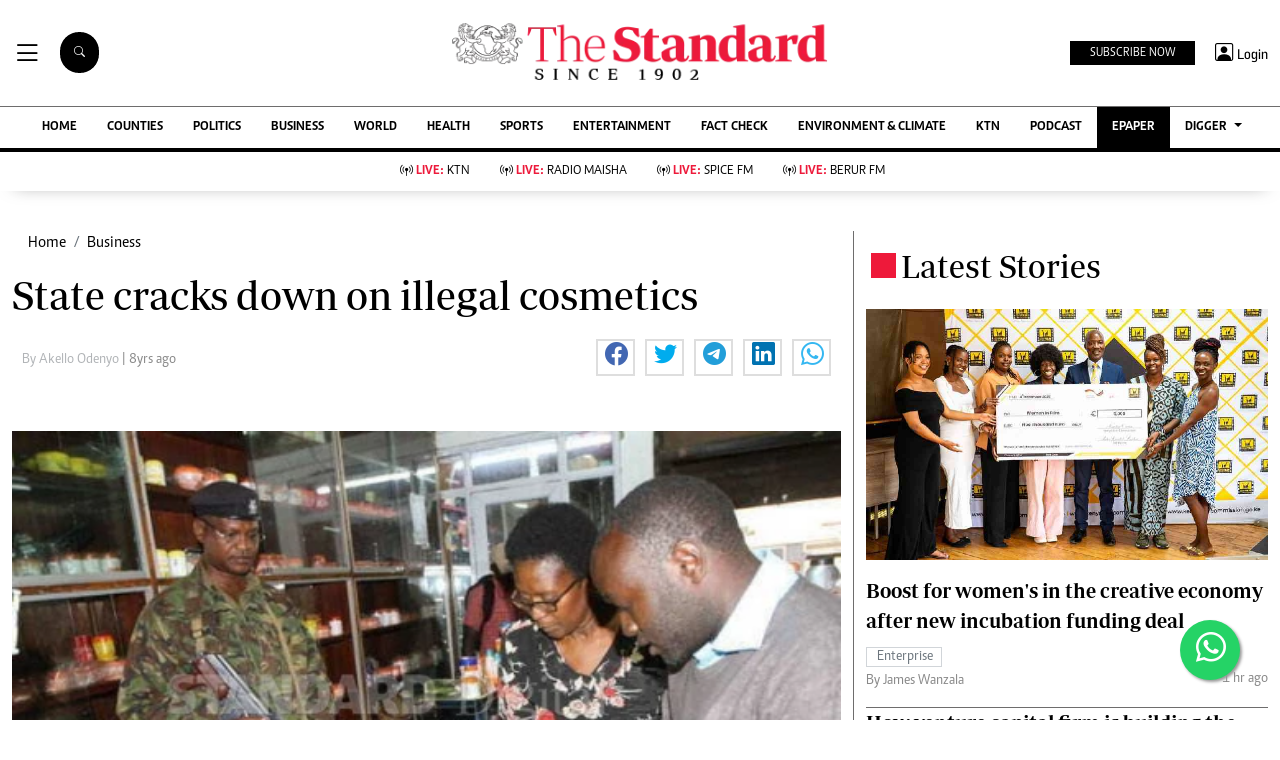

--- FILE ---
content_type: text/html; charset=utf-8
request_url: https://www.google.com/recaptcha/api2/aframe
body_size: 115
content:
<!DOCTYPE HTML><html><head><meta http-equiv="content-type" content="text/html; charset=UTF-8"></head><body><script nonce="6RCHaKMl93Yg0Z16csqPSg">/** Anti-fraud and anti-abuse applications only. See google.com/recaptcha */ try{var clients={'sodar':'https://pagead2.googlesyndication.com/pagead/sodar?'};window.addEventListener("message",function(a){try{if(a.source===window.parent){var b=JSON.parse(a.data);var c=clients[b['id']];if(c){var d=document.createElement('img');d.src=c+b['params']+'&rc='+(localStorage.getItem("rc::a")?sessionStorage.getItem("rc::b"):"");window.document.body.appendChild(d);sessionStorage.setItem("rc::e",parseInt(sessionStorage.getItem("rc::e")||0)+1);localStorage.setItem("rc::h",'1765924546538');}}}catch(b){}});window.parent.postMessage("_grecaptcha_ready", "*");}catch(b){}</script></body></html>

--- FILE ---
content_type: application/javascript; charset=utf-8
request_url: https://fundingchoicesmessages.google.com/f/AGSKWxWCZLpYVzko9TS_UB3Ey_UBMoR8SlSpQsgfrAUA-xP1r-xS1qA2I8tQPdeTPSdFtkRTedy9DSYU-LujMI2nT8K4QoBcSk0B4L-xX3m_l7P8pLlkzCwksDMnEZrNKvcN1bbtxHXOz-5JTpMJ40fzrCQZnZ1Kd4VtAikPZb1jBWFad1oIcH3A8wIT6Kkh/_/relatedads./propellerad./bi_affiliate.js.php?ad_/adinit.
body_size: -1290
content:
window['865ae77d-8b3f-4ff7-bd42-0557e8dd63de'] = true;